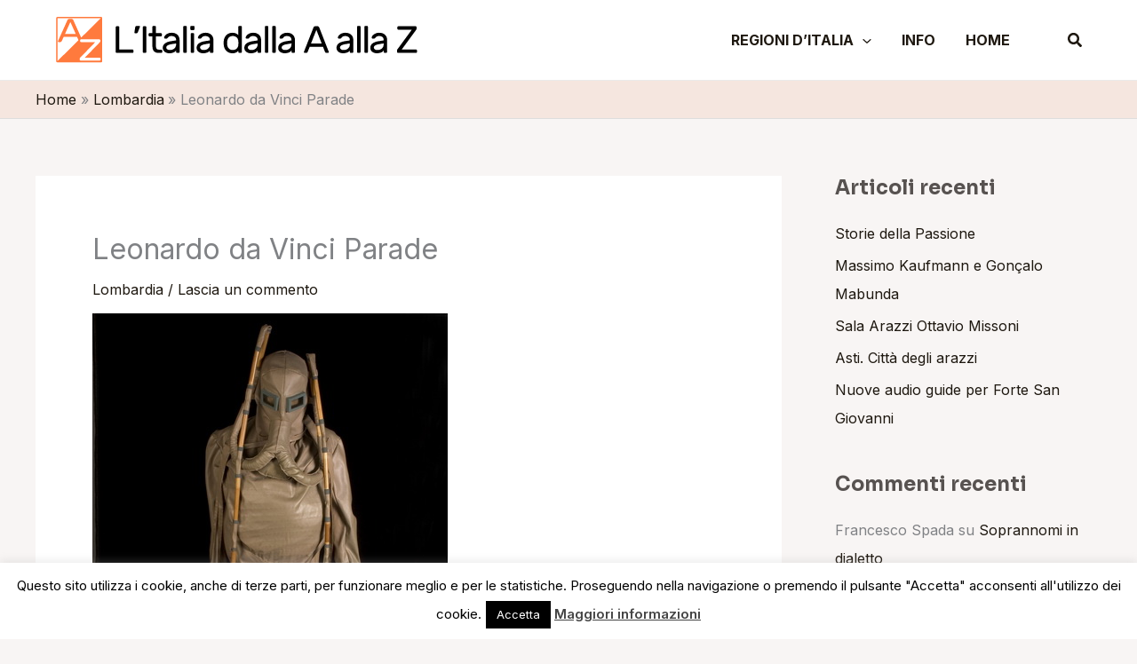

--- FILE ---
content_type: text/javascript
request_url: https://www.ciponci.org/wp-content/uploads/uag-plugin/assets/1000/uag-js-1243.js?ver=1769433877
body_size: 197
content:
document.addEventListener("DOMContentLoaded", function(){ window.addEventListener("DOMContentLoaded", function(){
	UAGBForms.init( {"block_id":"b20c670d","reCaptchaEnable":false,"reCaptchaType":"v2","reCaptchaSiteKeyV2":"","reCaptchaSecretKeyV2":"","reCaptchaSiteKeyV3":"","reCaptchaSecretKeyV3":"","afterSubmitToEmail":"","afterSubmitCcEmail":"","afterSubmitBccEmail":"","afterSubmitEmailSubject":"Form Submission","sendAfterSubmitEmail":true,"confirmationType":"message","hidereCaptchaBatch":false,"captchaMessage":"Please fill up the above captcha.","confirmationUrl":""}, '.uagb-block-b20c670d', 1243 );
});
window.addEventListener("DOMContentLoaded", function(){
	UAGBForms.init( {"block_id":"58730f6c","reCaptchaEnable":false,"reCaptchaType":"v2","reCaptchaSiteKeyV2":"","reCaptchaSecretKeyV2":"","reCaptchaSiteKeyV3":"","reCaptchaSecretKeyV3":"","afterSubmitToEmail":"","afterSubmitCcEmail":"","afterSubmitBccEmail":"","afterSubmitEmailSubject":"Form Submission","sendAfterSubmitEmail":true,"confirmationType":"message","hidereCaptchaBatch":false,"captchaMessage":"Please fill up the above captcha.","confirmationUrl":""}, '.uagb-block-58730f6c', 1243 );
});
 });

--- FILE ---
content_type: image/svg+xml
request_url: https://www.ciponci.org/wp-content/uploads/2024/03/litaliadallaaallaz-logo.svg
body_size: 14251
content:
<?xml version="1.0" encoding="UTF-8"?>
<svg xmlns="http://www.w3.org/2000/svg" xmlns:xlink="http://www.w3.org/1999/xlink" version="1.1" x="0px" y="0px" width="2408px" height="336px" viewBox="0 0 2408 336" xml:space="preserve">
<g id="Layer_1">
	<g>
		<path d="M517.75,233.5c1.332,1.336,2,2.918,2,4.75v9c0,1.836-0.668,3.418-2,4.75c-1.336,1.336-2.918,2-4.75,2H411.25    c-1.836,0-3.418-0.664-4.75-2c-1.336-1.332-2-2.914-2-4.75V85.75c0-1.832,0.664-3.414,2-4.75c1.332-1.332,2.914-2,4.75-2h10.25    c1.832,0,3.414,0.668,4.75,2c1.332,1.336,2,2.918,2,4.75V231.5H513C514.832,231.5,516.414,232.168,517.75,233.5z"></path>
		<path d="M534.374,79.375c1.75-1.914,4.207-2.875,7.375-2.875h14.5c1.5,0,2.789,0.543,3.875,1.625    c1.082,1.086,1.625,2.375,1.625,3.875c0,0.668-0.086,1.25-0.25,1.75l-13,33.75c-2,5.336-5.586,8-10.75,8h-6.25    c-1.5,0-2.793-0.539-3.875-1.625c-1.086-1.082-1.625-2.375-1.625-3.875v-0.5l5-33.25    C531.499,83.586,532.624,81.293,534.374,79.375z"></path>
		<path d="M581.997,252c-1.336-1.332-2-2.914-2-4.75V85.75c0-1.832,0.664-3.414,2-4.75c1.332-1.332,2.914-2,4.75-2h10.25    c1.832,0,3.414,0.668,4.75,2c1.332,1.336,2,2.918,2,4.75v161.5c0,1.836-0.668,3.418-2,4.75c-1.336,1.336-2.918,2-4.75,2h-10.25    C584.911,254,583.329,253.336,581.997,252z"></path>
		<path d="M669.871,226.75c2.914,3.836,8.457,5.75,16.625,5.75h13.25c1.832,0,3.414,0.668,4.75,2c1.332,1.336,2,2.918,2,4.75v8    c0,1.836-0.668,3.418-2,4.75c-1.336,1.336-2.918,2-4.75,2h-15.75c-14.168,0-24.586-3.707-31.25-11.125    c-6.668-7.414-10-18.289-10-32.625V145.5h-18.5c-1.836,0-3.418-0.664-4.75-2c-1.336-1.332-2-2.914-2-4.75v-8    c0-1.832,0.664-3.414,2-4.75c1.332-1.332,2.914-2,4.75-2h18.5V83.25c0-1.832,0.664-3.414,2-4.75c1.332-1.332,2.914-2,4.75-2h9.25    c1.832,0,3.414,0.668,4.75,2c1.332,1.336,2,2.918,2,4.75V124h31.75c1.832,0,3.414,0.668,4.75,2c1.332,1.336,2,2.918,2,4.75v8    c0,1.836-0.668,3.418-2,4.75c-1.336,1.336-2.918,2-4.75,2h-31.75v64.75C665.496,217.418,666.953,222.918,669.871,226.75z"></path>
		<path d="M796.245,171.75v-3.25c0-8.164-2.711-14.457-8.125-18.875c-5.418-4.414-12.461-6.625-21.125-6.625    c-6.668,0-11.875,1.125-15.625,3.375S744.077,152,740.745,156.5c-1,1.336-2.086,2.25-3.25,2.75c-1.168,0.5-2.75,0.75-4.75,0.75    h-7.5c-1.836,0-3.461-0.664-4.875-2c-1.418-1.332-2.043-2.914-1.875-4.75c0.5-5,2.957-9.957,7.375-14.875    c4.414-4.914,10.289-8.957,17.625-12.125c7.332-3.164,15.164-4.75,23.5-4.75c15.5,0,28.039,4.336,37.625,13    c9.582,8.668,14.375,20.836,14.375,36.5v76.25c0,1.836-0.668,3.418-2,4.75c-1.336,1.336-2.918,2-4.75,2h-9.25    c-1.836,0-3.418-0.664-4.75-2c-1.336-1.332-2-2.914-2-4.75V237c-2.668,6-8.336,10.75-17,14.25c-8.668,3.5-17.336,5.25-26,5.25    c-8.5,0-16.086-1.543-22.75-4.625c-6.668-3.082-11.793-7.289-15.375-12.625c-3.586-5.332-5.375-11.332-5.375-18    c0-12.5,4.664-22.289,14-29.375c9.332-7.082,21.75-11.875,37.25-14.375L796.245,171.75z M796.245,191.75l-29.5,4.75    c-10.836,1.668-19.25,4.375-25.25,8.125s-9,8.461-9,14.125c0,4.168,1.914,7.918,5.75,11.25c3.832,3.336,9.664,5,17.5,5    c12,0,21.75-3.414,29.25-10.25c7.5-6.832,11.25-15.75,11.25-26.75V191.75z"></path>
		<path d="M863.742,252c-1.336,1.336-2.918,2-4.75,2h-9.25c-1.836,0-3.418-0.664-4.75-2c-1.336-1.332-2-2.914-2-4.75v-164    c0-1.832,0.664-3.414,2-4.75c1.332-1.332,2.914-2,4.75-2h9.25c1.832,0,3.414,0.668,4.75,2c1.332,1.336,2,2.918,2,4.75v164    C865.742,249.086,865.074,250.668,863.742,252z"></path>
		<path d="M913.992,102.25c-1.336,1.336-2.918,2-4.75,2h-14.25c-1.836,0-3.418-0.664-4.75-2c-1.336-1.332-2-2.914-2-4.75V83.25    c0-1.832,0.664-3.414,2-4.75c1.332-1.332,2.914-2,4.75-2h14.25c1.832,0,3.414,0.668,4.75,2c1.332,1.336,2,2.918,2,4.75V97.5    C915.992,99.336,915.324,100.918,913.992,102.25z M911.492,252c-1.336,1.336-2.918,2-4.75,2h-9.25c-1.836,0-3.418-0.664-4.75-2    c-1.336-1.332-2-2.914-2-4.75v-116.5c0-1.832,0.664-3.414,2-4.75c1.332-1.332,2.914-2,4.75-2h9.25c1.832,0,3.414,0.668,4.75,2    c1.332,1.336,2,2.918,2,4.75v116.5C913.492,249.086,912.824,250.668,911.492,252z"></path>
		<path d="M1015.74,171.75v-3.25c0-8.164-2.711-14.457-8.125-18.875c-5.418-4.414-12.461-6.625-21.125-6.625    c-6.667,0-11.875,1.125-15.625,3.375S963.573,152,960.241,156.5c-1,1.336-2.086,2.25-3.25,2.75c-1.168,0.5-2.75,0.75-4.75,0.75    h-7.5c-1.836,0-3.461-0.664-4.875-2c-1.418-1.332-2.043-2.914-1.875-4.75c0.5-5,2.957-9.957,7.375-14.875    c4.414-4.914,10.289-8.957,17.625-12.125c7.332-3.164,15.164-4.75,23.5-4.75c15.5,0,28.039,4.336,37.625,13    c9.582,8.668,14.375,20.836,14.375,36.5v76.25c0,1.836-0.668,3.418-2,4.75c-1.336,1.336-2.918,2-4.75,2h-9.25    c-1.836,0-3.418-0.664-4.75-2c-1.336-1.332-2-2.914-2-4.75V237c-2.668,6-8.336,10.75-17,14.25c-8.668,3.5-17.335,5.25-26,5.25    c-8.5,0-16.086-1.543-22.75-4.625c-6.668-3.082-11.793-7.289-15.375-12.625c-3.586-5.332-5.375-11.332-5.375-18    c0-12.5,4.664-22.289,14-29.375c9.332-7.082,21.75-11.875,37.25-14.375L1015.74,171.75z M1015.74,191.75l-29.5,4.75    c-10.835,1.668-19.25,4.375-25.25,8.125s-9,8.461-9,14.125c0,4.168,1.914,7.918,5.75,11.25c3.832,3.336,9.664,5,17.5,5    c12,0,21.75-3.414,29.25-10.25c7.5-6.832,11.25-15.75,11.25-26.75V191.75z"></path>
		<path d="M1200.235,83.25c0-1.832,0.664-3.414,2-4.75c1.332-1.332,2.914-2,4.75-2h9.25c1.832,0,3.414,0.668,4.75,2    c1.332,1.336,2,2.918,2,4.75v164c0,1.836-0.668,3.418-2,4.75c-1.336,1.336-2.918,2-4.75,2h-9.25c-1.836,0-3.418-0.664-4.75-2    c-1.336-1.332-2-2.914-2-4.75v-7.75c-8.5,11.336-21.418,17-38.75,17c-10.336,0-19.711-2.418-28.125-7.25    c-8.418-4.832-15.168-11.75-20.25-20.75c-5.086-9-7.875-19.5-8.375-31.5l-0.25-8.25l0.25-8c0.5-12,3.289-22.457,8.375-31.375    c5.082-8.914,11.789-15.789,20.125-20.625c8.332-4.832,17.75-7.25,28.25-7.25c9.332,0,17.207,1.625,23.625,4.875    c6.414,3.25,11.457,7.293,15.125,12.125V83.25z M1189.735,152.75c-6.5-6.5-15.086-9.75-25.75-9.75    c-10.836,0-19.461,3.5-25.875,10.5c-6.418,7-9.961,16.5-10.625,28.5l-0.25,7l0.25,7c0.664,12,4.207,21.5,10.625,28.5    c6.414,7,15.039,10.5,25.875,10.5c10.332,0,18.832-3.207,25.5-9.625c6.664-6.414,10.25-14.957,10.75-25.625    c0.164-1.664,0.25-5,0.25-10c0-4.832-0.086-8.082-0.25-9.75C1199.735,168.336,1196.235,159.25,1189.735,152.75z"></path>
		<path d="M1325.233,171.75v-3.25c0-8.164-2.711-14.457-8.125-18.875c-5.418-4.414-12.461-6.625-21.125-6.625    c-6.668,0-11.875,1.125-15.625,3.375s-7.293,5.625-10.625,10.125c-1,1.336-2.086,2.25-3.25,2.75c-1.168,0.5-2.75,0.75-4.75,0.75    h-7.5c-1.836,0-3.461-0.664-4.875-2c-1.418-1.332-2.043-2.914-1.875-4.75c0.5-5,2.957-9.957,7.375-14.875    c4.414-4.914,10.289-8.957,17.625-12.125c7.332-3.164,15.164-4.75,23.5-4.75c15.5,0,28.039,4.336,37.625,13    c9.582,8.668,14.375,20.836,14.375,36.5v76.25c0,1.836-0.668,3.418-2,4.75c-1.336,1.336-2.918,2-4.75,2h-9.25    c-1.836,0-3.418-0.664-4.75-2c-1.336-1.332-2-2.914-2-4.75V237c-2.668,6-8.336,10.75-17,14.25c-8.668,3.5-17.336,5.25-26,5.25    c-8.5,0-16.086-1.543-22.75-4.625c-6.668-3.082-11.793-7.289-15.375-12.625c-3.586-5.332-5.375-11.332-5.375-18    c0-12.5,4.664-22.289,14-29.375c9.332-7.082,21.75-11.875,37.25-14.375L1325.233,171.75z M1325.233,191.75l-29.5,4.75    c-10.836,1.668-19.25,4.375-25.25,8.125s-9,8.461-9,14.125c0,4.168,1.914,7.918,5.75,11.25c3.832,3.336,9.664,5,17.5,5    c12,0,21.75-3.414,29.25-10.25c7.5-6.832,11.25-15.75,11.25-26.75V191.75z"></path>
		<path d="M1392.73,252c-1.336,1.336-2.918,2-4.75,2h-9.25c-1.836,0-3.418-0.664-4.75-2c-1.336-1.332-2-2.914-2-4.75v-164    c0-1.832,0.664-3.414,2-4.75c1.332-1.332,2.914-2,4.75-2h9.25c1.832,0,3.414,0.668,4.75,2c1.332,1.336,2,2.918,2,4.75v164    C1394.73,249.086,1394.063,250.668,1392.73,252z"></path>
		<path d="M1440.48,252c-1.336,1.336-2.918,2-4.75,2h-9.25c-1.836,0-3.418-0.664-4.75-2c-1.336-1.332-2-2.914-2-4.75v-164    c0-1.832,0.664-3.414,2-4.75c1.332-1.332,2.914-2,4.75-2h9.25c1.832,0,3.414,0.668,4.75,2c1.332,1.336,2,2.918,2,4.75v164    C1442.48,249.086,1441.813,250.668,1440.48,252z"></path>
		<path d="M1544.729,171.75v-3.25c0-8.164-2.711-14.457-8.125-18.875c-5.418-4.414-12.461-6.625-21.125-6.625    c-6.668,0-11.875,1.125-15.625,3.375s-7.293,5.625-10.625,10.125c-1,1.336-2.086,2.25-3.25,2.75c-1.168,0.5-2.75,0.75-4.75,0.75    h-7.5c-1.836,0-3.461-0.664-4.875-2c-1.418-1.332-2.043-2.914-1.875-4.75c0.5-5,2.957-9.957,7.375-14.875    c4.414-4.914,10.289-8.957,17.625-12.125c7.332-3.164,15.164-4.75,23.5-4.75c15.5,0,28.039,4.336,37.625,13    c9.582,8.668,14.375,20.836,14.375,36.5v76.25c0,1.836-0.668,3.418-2,4.75c-1.336,1.336-2.918,2-4.75,2h-9.25    c-1.836,0-3.418-0.664-4.75-2c-1.336-1.332-2-2.914-2-4.75V237c-2.668,6-8.336,10.75-17,14.25c-8.668,3.5-17.336,5.25-26,5.25    c-8.5,0-16.086-1.543-22.75-4.625c-6.668-3.082-11.793-7.289-15.375-12.625c-3.586-5.332-5.375-11.332-5.375-18    c0-12.5,4.664-22.289,14-29.375c9.332-7.082,21.75-11.875,37.25-14.375L1544.729,171.75z M1544.729,191.75l-29.5,4.75    c-10.836,1.668-19.25,4.375-25.25,8.125s-9,8.461-9,14.125c0,4.168,1.914,7.918,5.75,11.25c3.832,3.336,9.664,5,17.5,5    c12,0,21.75-3.414,29.25-10.25c7.5-6.832,11.25-15.75,11.25-26.75V191.75z"></path>
		<path d="M1662.725,214.5l-13,33.25c-1.5,4.168-4.75,6.25-9.75,6.25h-9.25c-1.5,0-2.793-0.539-3.875-1.625    c-1.086-1.082-1.625-2.375-1.625-3.875c0-0.832,0.332-2,1-3.5l61.25-157.75c2.164-5.5,5.914-8.25,11.25-8.25h15    c5.332,0,9.082,2.75,11.25,8.25l61,157.75c0.664,1.5,1,2.668,1,3.5c0,1.5-0.543,2.793-1.625,3.875    c-1.086,1.086-2.375,1.625-3.875,1.625h-9.25c-5,0-8.25-2.082-9.75-6.25l-13-33.25H1662.725z M1740.725,192l-34.5-89.25    l-34.75,89.25H1740.725z"></path>
		<path d="M1923.219,171.75v-3.25c0-8.164-2.711-14.457-8.125-18.875c-5.418-4.414-12.461-6.625-21.125-6.625    c-6.668,0-11.875,1.125-15.625,3.375s-7.293,5.625-10.625,10.125c-1,1.336-2.086,2.25-3.25,2.75c-1.168,0.5-2.75,0.75-4.75,0.75    h-7.5c-1.836,0-3.461-0.664-4.875-2c-1.418-1.332-2.043-2.914-1.875-4.75c0.5-5,2.957-9.957,7.375-14.875    c4.414-4.914,10.289-8.957,17.625-12.125c7.332-3.164,15.164-4.75,23.5-4.75c15.5,0,28.039,4.336,37.625,13    c9.582,8.668,14.375,20.836,14.375,36.5v76.25c0,1.836-0.668,3.418-2,4.75c-1.336,1.336-2.918,2-4.75,2h-9.25    c-1.836,0-3.418-0.664-4.75-2c-1.336-1.332-2-2.914-2-4.75V237c-2.668,6-8.336,10.75-17,14.25c-8.668,3.5-17.336,5.25-26,5.25    c-8.5,0-16.086-1.543-22.75-4.625c-6.668-3.082-11.793-7.289-15.375-12.625c-3.586-5.332-5.375-11.332-5.375-18    c0-12.5,4.664-22.289,14-29.375c9.332-7.082,21.75-11.875,37.25-14.375L1923.219,171.75z M1923.219,191.75l-29.5,4.75    c-10.836,1.668-19.25,4.375-25.25,8.125s-9,8.461-9,14.125c0,4.168,1.914,7.918,5.75,11.25c3.832,3.336,9.664,5,17.5,5    c12,0,21.75-3.414,29.25-10.25c7.5-6.832,11.25-15.75,11.25-26.75V191.75z"></path>
		<path d="M1990.717,252c-1.336,1.336-2.918,2-4.75,2h-9.25c-1.836,0-3.418-0.664-4.75-2c-1.336-1.332-2-2.914-2-4.75v-164    c0-1.832,0.664-3.414,2-4.75c1.332-1.332,2.914-2,4.75-2h9.25c1.832,0,3.414,0.668,4.75,2c1.332,1.336,2,2.918,2,4.75v164    C1992.717,249.086,1992.049,250.668,1990.717,252z"></path>
		<path d="M2038.466,252c-1.336,1.336-2.918,2-4.75,2h-9.25c-1.836,0-3.418-0.664-4.75-2c-1.336-1.332-2-2.914-2-4.75v-164    c0-1.832,0.664-3.414,2-4.75c1.332-1.332,2.914-2,4.75-2h9.25c1.832,0,3.414,0.668,4.75,2c1.332,1.336,2,2.918,2,4.75v164    C2040.466,249.086,2039.798,250.668,2038.466,252z"></path>
		<path d="M2142.715,171.75v-3.25c0-8.164-2.711-14.457-8.125-18.875c-5.418-4.414-12.461-6.625-21.125-6.625    c-6.668,0-11.875,1.125-15.625,3.375s-7.293,5.625-10.625,10.125c-1,1.336-2.086,2.25-3.25,2.75c-1.168,0.5-2.75,0.75-4.75,0.75    h-7.5c-1.836,0-3.461-0.664-4.875-2c-1.418-1.332-2.043-2.914-1.875-4.75c0.5-5,2.957-9.957,7.375-14.875    c4.414-4.914,10.289-8.957,17.625-12.125c7.332-3.164,15.164-4.75,23.5-4.75c15.5,0,28.039,4.336,37.625,13    c9.582,8.668,14.375,20.836,14.375,36.5v76.25c0,1.836-0.668,3.418-2,4.75c-1.336,1.336-2.918,2-4.75,2h-9.25    c-1.836,0-3.418-0.664-4.75-2c-1.336-1.332-2-2.914-2-4.75V237c-2.668,6-8.336,10.75-17,14.25c-8.668,3.5-17.336,5.25-26,5.25    c-8.5,0-16.086-1.543-22.75-4.625c-6.668-3.082-11.793-7.289-15.375-12.625c-3.586-5.332-5.375-11.332-5.375-18    c0-12.5,4.664-22.289,14-29.375c9.332-7.082,21.75-11.875,37.25-14.375L2142.715,171.75z M2142.715,191.75l-29.5,4.75    c-10.836,1.668-19.25,4.375-25.25,8.125s-9,8.461-9,14.125c0,4.168,1.914,7.918,5.75,11.25c3.832,3.336,9.664,5,17.5,5    c12,0,21.75-3.414,29.25-10.25c7.5-6.832,11.25-15.75,11.25-26.75V191.75z"></path>
		<path d="M2356.96,233.5c1.332,1.336,2,2.918,2,4.75v9c0,1.836-0.668,3.418-2,4.75c-1.336,1.336-2.918,2-4.75,2h-116.5    c-1.836,0-3.418-0.664-4.75-2c-1.336-1.332-2-2.914-2-4.75v-9c0-2.332,0.582-4.332,1.75-6c1.164-1.664,1.832-2.582,2-2.75    l92.75-128h-87.25c-1.836,0-3.418-0.664-4.75-2c-1.336-1.332-2-2.914-2-4.75v-9c0-1.832,0.664-3.414,2-4.75    c1.332-1.332,2.914-2,4.75-2h111.5c1.832,0,3.414,0.668,4.75,2c1.332,1.336,2,2.918,2,4.75v9c0,2.668-1.086,5.418-3.25,8.25    l-93.25,128.5h92.25C2354.042,231.5,2355.624,232.168,2356.96,233.5z"></path>
	</g>
</g>
<g id="Layer_4" display="none">
	<path display="inline" d="M311,32.784c0-1.571-1.27-2.784-2.836-2.784H33.988C32.422,30,31,31.213,31,32.784v269.37   c0,1.573,1.422,2.846,2.988,2.846h274.175c1.566,0,2.836-1.272,2.836-2.846V32.784z"></path>
</g>
<g id="Layer_7">
</g>
<g id="Layer_9">
</g>
<g id="Layer_3">
	<path fill="#FF7A3D" d="M180.513,153.415L129.25,38.032C127.082,33.239,123.332,31,118,31h-15c-5.336,0-9.086,2.239-11.25,7.032   L30.5,175.439c-0.668,1.307-1,2.286-1,3.011c0,1.307,0.539,2.313,1.625,3.256C32.207,182.652,33.5,183,35,183h9.25   c5,0,8.25-1.602,9.75-5.234L67,149h86.75l9.721,21.558l-140.137,140L312,310V22.004L180.513,153.415z M75.75,129l34.75-77.785   L145,129H75.75z M307,298.229c0,1.453-0.574,2.92-1.967,3.975c-1.397,1.057-2.928,1.797-4.844,1.797H178.312   c-1.921,0-3.701-0.74-5.094-1.797c-1.397-1.055-2.217-2.521-2.217-3.975v-7.124c0-1.847,0.734-3.43,1.956-4.751   c1.218-1.316,1.979-1.97,2.155-2.103L272.204,183h-91.277c-1.92,0-3.508-0.599-4.902-1.657c-1.397-1.054-2.025-2.379-2.025-3.833   v-7.125c0-1.45,0.627-2.724,2.025-3.781c1.394-1.054,2.981-1.604,4.902-1.604h116.646c1.917,0,3.754,0.551,5.152,1.604   c1.394,1.058,2.275,2.331,2.275,3.781v7.125c0,2.112-1.319,4.409-3.583,6.651L203.681,286h96.508c1.917,0,3.447,0.409,4.844,1.464   c1.394,1.057,1.967,2.19,1.967,3.641V298.229z"></path>
</g>
<g id="Layer_5">
	<path fill="none" stroke="#FF7A3D" stroke-width="8" stroke-linecap="round" stroke-linejoin="round" stroke-miterlimit="10" d="   M313,309c0,1.657-1.343,3-3,3H26c-1.657,0-3-1.343-3-3V25c0-1.657,1.343-3,3-3h284c1.657,0,3,1.343,3,3V309z"></path>
</g>
</svg>
